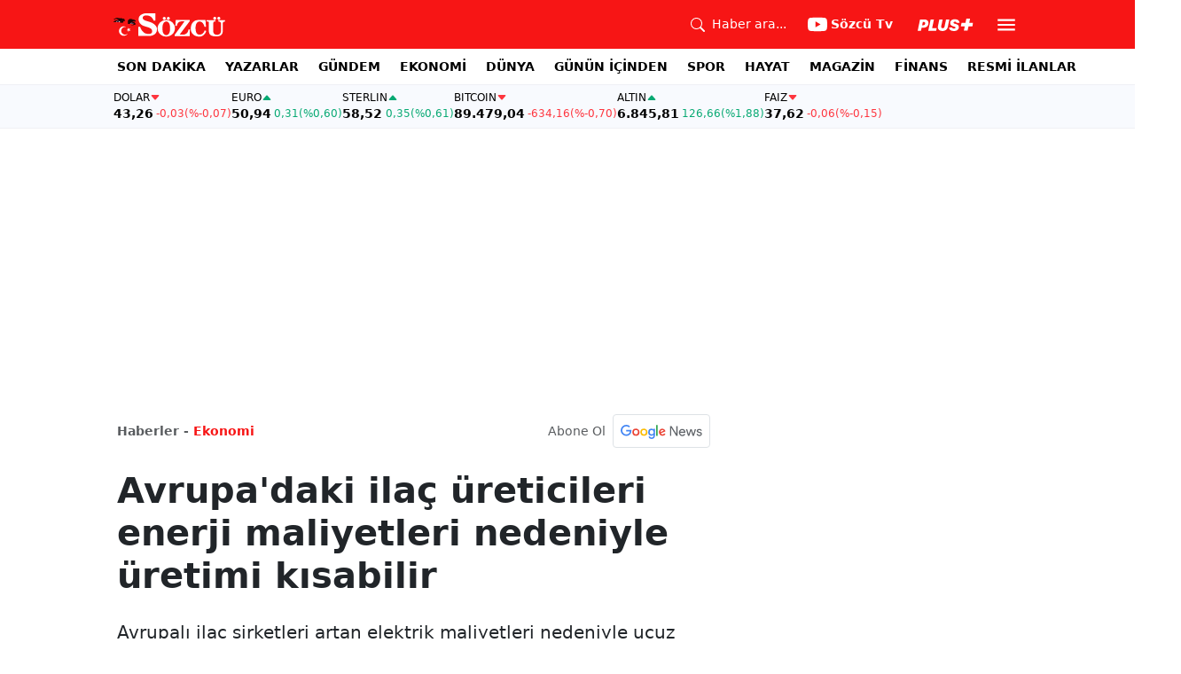

--- FILE ---
content_type: text/html; charset=utf-8
request_url: https://www.sozcu.com.tr/avrupadaki-ilac-ureticileri-enerji-maliyetleri-nedeniyle-uretimi-kisabilir-wp7388065
body_size: 19431
content:
<!DOCTYPE html>
<html lang="tr">
<head>
    <meta charset="utf-8">
    <meta name="viewport" content="width=device-width, initial-scale=1">
    <link rel="dns-prefetch" href="https://sozcu01.sozcucdn.com"/>
    <link rel="dns-prefetch" href="https://firebase.googleapis.com"/>
    <link rel="dns-prefetch" href="https://www.gstatic.com"/>
    <link rel="dns-prefetch" href="https://www.googletagmanager.com"/>
    <link rel="dns-prefetch" href="https://securepubads.g.doubleclick.net"/>
    <link rel="dns-prefetch" href="https://googleads.g.doubleclick.net"/>
    <link rel="dns-prefetch" href="https://adservice.google.com.tr"/>
    <link rel="dns-prefetch" href="https://adservice.google.com"/>
    <link rel="dns-prefetch" href="https://www.googletagservices.com"/>
    <link rel="dns-prefetch" href="https://tpc.googlesyndication.com"/>
    <link rel="dns-prefetch" href="https://pagead2.googlesyndication.com"/>
    <link rel="dns-prefetch" href="https://static.criteo.net"/>
    <link rel="dns-prefetch" href="https://gatr.hit.gemius.pl"/>
    <link rel="dns-prefetch" href="https://medya.ilan.gov.tr"/>
    <link rel="dns-prefetch" href="https://cdn.jsdelivr.net"/>
    <link rel="dns-prefetch" href="https://av2.sozcu.com.tr"/>
    <link rel="dns-prefetch" href="https://www.sozcu.com.tr"/>
    <link rel="dns-prefetch" href="https://www.szctv.com.tr"/>
    <link rel="dns-prefetch" href="https://www.korkusuz.com.tr"/>
    <!-- Basın İlan Takip -->
    <script>!function(){var t=document.createElement("script");t.setAttribute("src",'https://cdn.p.analitik.bik.gov.tr/tracker'+(typeof Intl!=="undefined"?(typeof (Intl||"").PluralRules!=="undefined"?'1':typeof Promise!=="undefined"?'2':typeof MutationObserver!=='undefined'?'3':'4'):'4')+'.js'),t.setAttribute("data-website-id","2cd4bdca-c1a7-43f7-b0b3-05eb66b6331b"),t.setAttribute("data-host-url",'//2cd4bdca-c1a7-43f7-b0b3-05eb66b6331b.collector.p.analitik.bik.gov.tr'),document.head.appendChild(t)}();</script>
    <script> var script = document.createElement("script");script.src="//cdn-v2.p.analitik.bik.gov.tr/t-"+(typeof self !== "undefined" && self.crypto && typeof self.crypto.randomUUID === "function" ? "1-" : typeof Promise !== "undefined" ? "2-" : "3-")+"sozcu-com-tr-"+"0"+".js";document.head.appendChild(script);</script>
    
    <!-- Aps Tag -->
    <script>
        //load the apstag.js library
        !function(a9,a,p,s,t,A,g){if(a[a9])return;function q(c,r){a[a9]._Q.push([c,r])}a[a9]={init:function(){q("i",arguments)},fetchBids:function(){q("f",arguments)},setDisplayBids:function(){},targetingKeys:function(){return[]},_Q:[]};A=p.createElement(s);A.async=!0;A.src=t;g=p.getElementsByTagName(s)[0];g.parentNode.insertBefore(A,g)}("apstag",window,document,"script","//c.amazon-adsystem.com/aax2/apstag.js");
        //initialize the apstag.js library on the page to allow bidding
        apstag.init({
            pubID: 'dcfa1fed-b0d2-4af7-9c30-d3ac125401e9', //enter your pub ID here as shown above, it must within quotes
            adServer: 'googletag'
        });
    </script>
    <!-- Aps Tag -->
    <!-- ads -->
    <link rel="preload" fetchpriority="high" href="https://securepubads.g.doubleclick.net/tag/js/gpt.js" as="script"/>
    <link rel="preload" fetchpriority="high" href="/lib/adsv2_dist/prebid9.42.0.js?v=8QdjvRnMsuzkWbWUQM-MnKN89nrMKwL7A_eRwkvyZgI" as="script" />
    <script async src="https://securepubads.g.doubleclick.net/tag/js/gpt.js"></script>
    <script async src="/lib/adsv2_dist/prebid9.42.0.js?v=8QdjvRnMsuzkWbWUQM-MnKN89nrMKwL7A_eRwkvyZgI"></script>
    <link rel="stylesheet" href="/lib/css/bs-icons/bootstrap-icons.min.css?v=dlPushMDzVFy0HNKWpCM4Gm0WfqQKmtWlJl_zSEyho4">

    <!-- ads -->
    
<!-- domain tags -->
<script type="text/javascript">
    const catSlug = 'ekonomi';
    const postId = '7388065';
    const isEnabled=true;
    const isSecure=true;
    window.domainTag = window.domainTag || {cmd:[]};
    window.domainAdsConfForDesktop={isEnabled:isEnabled,isSecure:isSecure, targetingMap:{'tehlikeli': isSecure ? 'hayır':'evet', 'sistem': 'anasistem','tipi':'single', 'sozcuCat':catSlug, 'postId':postId}};
    window.domainAdsConfForMobile={isEnabled:isEnabled,isSecure:isSecure, targetingMap:{'tehlikeli': isSecure ? 'hayır':'evet', 'sistem': 'mobil','tipi':'single','mobilCat': catSlug, 'postId':postId}};
</script>
<link rel="modulepreload" crossorigin fetchpriority="high" href="/lib/adsv2_dist/postDetailPageClient_tr.js?v=O8lvoAkBhWmRN80f_xtoSsy6fFeGgAmUigM7FPQxtL8" />
<script async="async" type="module" id="domainTag" src="/lib/adsv2_dist/postDetailPageClient_tr.js?v=O8lvoAkBhWmRN80f_xtoSsy6fFeGgAmUigM7FPQxtL8"></script>
<!-- domain tags -->
<title>Avrupa&#x27;daki ilaç üreticileri enerji maliyetleri nedeniyle üretimi kısabilir - Sözcü</title>
<meta name="description" content="Avrupalı ilaç şirketleri artan elektrik maliyetleri nedeniyle ucuz bazı jenerik ilaçları üretmeyi durdurabilecekleri uyarısında bulundu ve bu ilaçların fiyatlamalarının gözden geçirilmesini istedi." />
<link rel="stylesheet" href="/lib/css/swiper-bundle.css?v=0y3km6BM0O5K7MWc4SZpFgfpM60ODfrpXn0pxzzSKAc">
<script type="module" src="/lib/js/wp_detay.js?v=GMDPmg_MDFIMrvR96IwqX0T3s109jaeH5k0fMUiPYtI"></script>
<link rel="stylesheet" href="/lib/css/detay.css?v=lcgpeHI0yy77qT6EiHmiViJouJuU_VdIQM96otCNuN0">

    <link rel="canonical" href="https://www.sozcu.com.tr/avrupadaki-ilac-ureticileri-enerji-maliyetleri-nedeniyle-uretimi-kisabilir-wp7388065" /> 
    <meta name="robots" content="max-image-preview:large">

    <meta name="author" content="Haber Merkezi">  
    <meta property="og:type" content="article">
    <meta property="og:title" content="Avrupa&#x27;daki ilaç üreticileri enerji maliyetleri nedeniyle üretimi kısabilir">
    <meta property="og:description" content="Avrupalı ilaç şirketleri artan elektrik maliyetleri nedeniyle ucuz bazı jenerik ilaçları üretmeyi durdurabilecekleri uyarısında bulundu ve bu ilaçların fiyatlamalarının gözden geçirilmesini istedi.">
    <meta property="og:url" content="canonicalUrl">
    <meta property="og:image" content="https://sozcuo01.sozcucdn.com/wp-content/uploads/2022/09/28/iecrop/shutterstock_756231364-2_16_9_1550141710_4_3_1664357593.jpg?w=1200&h=675&mode=crop&scale=both">
    <meta property="og:image:width" content="1200">
    <meta property="og:image:height" content="675">

    <meta property="fb:app_id" content="1104414796238524">
    <meta property="fb:pages" content="151997251518179">

    <meta name="twitter:card" content="summary_large_image">
    <meta name="twitter:image" content="https://sozcuo01.sozcucdn.com/wp-content/uploads/2022/09/28/iecrop/shutterstock_756231364-2_16_9_1550141710_4_3_1664357593.jpg?w=1200&h=630&mode=crop&scale=both">
    <meta name="twitter:site" content="@gazetesozcu">
    <meta name="twitter:creator" content="@gazetesozcu">
    <meta name="twitter:title" content="Avrupa&#x27;daki ilaç üreticileri enerji maliyetleri nedeniyle üretimi kısabilir">
    <meta name="twitter:description" content="Avrupalı ilaç şirketleri artan elektrik maliyetleri nedeniyle ucuz bazı jenerik ilaçları üretmeyi durdurabilecekleri uyarısında bulundu ve bu ilaçların fiyatlamalarının gözden geçirilmesini istedi.">
    <meta name="twitter:image:alt" content="Avrupa&#x27;daki ilaç üreticileri enerji maliyetleri nedeniyle üretimi kısabilir">
    <meta name="twitter:url" content="https://www.sozcu.com.tr/avrupadaki-ilac-ureticileri-enerji-maliyetleri-nedeniyle-uretimi-kisabilir-wp7388065">
    <meta name="twitter:domain" content="https://www.sozcu.com.tr">

    <link rel="image_src" href="https://sozcuo01.sozcucdn.com/wp-content/uploads/2022/09/28/iecrop/shutterstock_756231364-2_16_9_1550141710_4_3_1664357593.jpg?w=390&h=219&mode=crop&scale=both" />
    <script  src="https://platform.twitter.com/widgets.js"></script>
    <script   src="https://www.instagram.com/embed.js"></script>

    <!-- LOAD MORE SAYFALARI İÇİN TABOOLA COUNTER -->
    <script>
        window.page_counter = 0;
    </script>
    <!-- /LOAD MORE SAYFALARI İÇİN TABOOLA COUNTER -->
    <!-- MEMBRANA SCRIPT -->
    <link rel="preconnect" href="https://cdn.notsy.io/" crossorigin>
    <link rel="dns-prefetch" href="https://cdn.notsy.io/">
    <script async="async" src="https://cdn.membrana.media/szc/ym.js"></script>
    <script>
        window.yieldMasterCmd = window.yieldMasterCmd || [];
        window.yieldMasterCmd.push(function () {
            window.yieldMaster.init({ pageVersionAutodetect: true });
        });
    </script>
    <!-- /MEMBRANA SCRIPT -->
    <!-- TABOOLA SCRIPT -->
    <script type="text/javascript">
        !function (e, f, u) {
            e.async = 1;
            e.src = u;
            f.parentNode.insertBefore(e, f);
        }(document.createElement('script'), document.getElementsByTagName('script')[0], '//cdn.taboola.com/libtrc/sozcu/loader.js');
        window.page_counter = 0;
    </script>
    <!-- TABOOLA SCRIPT -->
    <style>
         img.size-full {
                   max-width: 100%;
                   height: auto;
               }
    </style>

     
    <link rel="modulepreload" crossorigin href="/lib/js/share.js">
    <link rel="modulepreload" crossorigin href="/lib/js/swiper-bundle.js">
    <link rel="modulepreload" crossorigin href="/lib/js/articleParts.js">
    <link rel="modulepreload" crossorigin href="/lib/js/helper.js">
    <link rel="modulepreload" crossorigin href="/lib/js/modulepreload-polyfill.js">

    <link rel="modulepreload" crossorigin href="/lib/js/articleFontSizer.js">
    <link rel="modulepreload" crossorigin href="/lib/js/navigation.js">
    <link rel="modulepreload" crossorigin href="/lib/js/storage.js">
    <link rel="modulepreload" crossorigin href="/lib/js/swiper.js"> 

    <!-- Google Tag Manager -->
    <script type="text/javascript">
    window.dataLayer = window.dataLayer || [];
    (function(w,d,s,l,i){w[l]=w[l]||[];w[l].push({'gtm.start':
    new Date().getTime(),event:'gtm.js'});var f=d.getElementsByTagName(s)[0],
    j=d.createElement(s),dl=l!='dataLayer'?'&l='+l:'';j.async=true;j.src=
    'https://www.googletagmanager.com/gtm.js?id='+i+dl;f.parentNode.insertBefore(j,f);
    })(window,document,'script','dataLayer','GTM-5N9MP4V4');
    </script>
    <!-- End Google Tag Manager -->
    
        <meta name="robots" content="FOLLOW, INDEX"/>
    
    
    <link rel="shortcut icon" type="image/png" href="https://www.sozcu.com.tr/static/web/assets/favicon.webp"/>
    <meta name="yandex-verification" content="48b7534a3c451a0e"/>
    <script src="https://fws.forinvestcdn.com/f-ws.min.js"></script>
</head>
<body>
<!-- Google Tag Manager (noscript) -->
<noscript>
    <iframe src="https://www.googletagmanager.com/ns.html?id=GTM-5N9MP4V4"
            height="0" width="0" style="display:none;visibility:hidden">
    </iframe>
</noscript>
<!-- End Google Tag Manager (noscript) -->

<!-- Header -->

<!-- OFFCANVAS -->
<div class="offcanvas offcanvas-start" tabindex="-1" id="sideMenu" aria-labelledby="sideMenuLabel">
    <div class="offcanvas-body p-0">
        <div class="d-flex quick-access">
            <a href="/son-dakika" class="d-flex flex-column align-items-center">
                    <span class="mb-2">
                        <svg xmlns="http://www.w3.org/2000/svg" width="22" height="22" fill="currentColor"
                             class="bi bi-alarm" viewBox="0 0 16 16">
                            <path
                                d="M8.5 5.5a.5.5 0 0 0-1 0v3.362l-1.429 2.38a.5.5 0 1 0 .858.515l1.5-2.5A.5.5 0 0 0 8.5 9z"/>
                            <path
                                d="M6.5 0a.5.5 0 0 0 0 1H7v1.07a7.001 7.001 0 0 0-3.273 12.474l-.602.602a.5.5 0 0 0 .707.708l.746-.746A6.97 6.97 0 0 0 8 16a6.97 6.97 0 0 0 3.422-.892l.746.746a.5.5 0 0 0 .707-.708l-.601-.602A7.001 7.001 0 0 0 9 2.07V1h.5a.5.5 0 0 0 0-1zm1.038 3.018a6 6 0 0 1 .924 0 6 6 0 1 1-.924 0M0 3.5c0 .753.333 1.429.86 1.887A8.04 8.04 0 0 1 4.387 1.86 2.5 2.5 0 0 0 0 3.5M13.5 1c-.753 0-1.429.333-1.887.86a8.04 8.04 0 0 1 3.527 3.527A2.5 2.5 0 0 0 13.5 1"/>
                        </svg>
                    </span>
                <span class="small">Son Dakika</span>
            </a>
            <a href="/arama" class="d-flex flex-column align-items-center">
                    <span class="mb-2">
                        <svg xmlns="http://www.w3.org/2000/svg" width="22" height="22" fill="currentColor"
                             class="bi bi-search" viewBox="0 0 16 16">
                            <path
                                d="M11.742 10.344a6.5 6.5 0 1 0-1.397 1.398h-.001q.044.06.098.115l3.85 3.85a1 1 0 0 0 1.415-1.414l-3.85-3.85a1 1 0 0 0-.115-.1zM12 6.5a5.5 5.5 0 1 1-11 0 5.5 5.5 0 0 1 11 0"/>
                        </svg>
                    </span>
                <span class="small">Arama</span>
            </a>
            <a href="https://uyelik.sozcu.com.tr/giris" class="d-flex flex-column align-items-center">
                    <span class="mb-2">
                        <svg xmlns="http://www.w3.org/2000/svg" width="62.44" height="13.778"
                             viewBox="0 0 62.44 13.778"><path
                                d="M2.619-12.683-.062,0H3.656l.738-3.463H6.2C9.835-3.463,12.1-5.5,12.1-8.736c0-2.364-1.679-3.946-4.676-3.946ZM5.748-9.87h.976c1.063,0,1.644.466,1.644,1.468a2.072,2.072,0,0,1-2.145,2.18H4.966ZM21.384-3.041H16.225l2.048-9.642H14.546L11.848,0h8.886ZM28.028.22c2.9,0,5.194-1.564,5.748-4.192l1.837-8.71H31.887L30.226-4.8a2.02,2.02,0,0,1-2.039,1.881,1.623,1.623,0,0,1-1.793-1.591,3.272,3.272,0,0,1,.079-.677l1.591-7.5H24.337l-1.6,7.532a5.264,5.264,0,0,0-.114,1.081C22.623-1.529,24.68.22,28.028.22Zm7.189-3.955C35.227-1.23,37.239.22,40.658.22c3.349,0,5.634-1.661,5.634-4.333,0-1.828-.984-2.777-3.261-3.437l-1.389-.4c-1.02-.3-1.371-.65-1.371-1.16,0-.6.633-1.037,1.608-1.037,1.055,0,1.767.5,1.793,1.257h3.4c-.018-2.514-2.013-4.008-5.282-4.008-3.076,0-5.309,1.688-5.309,4.271,0,1.731,1.125,2.874,3.243,3.516l1.327.4c1.2.369,1.433.642,1.433,1.107,0,.633-.677,1.063-1.758,1.063-1.046,0-1.881-.5-1.986-1.2Zm21.9-1.116h4.395l.867-4.078H57.984l.984-4.629H54.75L53.766-8.93H49.371L48.5-4.852H52.9L51.914-.223h4.219Z"
                                transform="translate(0.062 13.559)" fill="#F71515"/></svg>
                    </span>
            </a>
        </div>
        <div class="d-flex align-items-center px-4 py-3" style="background-color:#F8FAFE">
            <div class="d-flex align-items-center flex-grow-1">
                <div id="dayNumber" class="fw-bold fs-2 me-2"></div>
                <div class="lh-1">
                    <div id="monthName" class="text-secondary"></div>
                    <div id="dayName" class="small"></div>
                </div>
            </div>
                <div class="d-flex align-items-center justify-content-between flex-grow-1">
                    <a href="https://www.sozcu.com.tr/finans/dolar"
                       class="currency-item lh-1 down">
                        <span class="currency-item-name position-relative">DOLAR</span>
                        <span class="d-flex flex-column align-items-start text-nowrap">
                            <span class="currency-item-value m-0">43,26</span>
                            <span>
                                <span class="currency-item-range">-0,03</span> <span
                                    class="currency-item-range">(%-0,07)</span>
                            </span>
                        </span>
                    </a>
                    <a href="https://www.sozcu.com.tr/finans/euro"
                       class="currency-item lh-1 up">
                        <span class="currency-item-name position-relative">EURO</span>
                        <span class="d-flex flex-column align-items-start text-nowrap">
                            <span class="currency-item-value m-0">50,94</span>
                            <span>
                                <span class="currency-item-range">0,31</span> <span
                                    class="currency-item-range">(%0,60)</span>
                            </span>
                        </span>
                    </a>
                </div>
        </div>
        <ul class="list-unstyled side-menu align-items-center p-4 border-bottom">
                <li>
                    <a target="_blank" href="https://www.sozcu.com.tr/son-dakika/"
                       class="fw-bold fs-5">SON DAKİKA</a>
                </li>
                <li>
                    <a target="_blank" href="https://www.sozcu.com.tr/yazarlar"
                       class="fw-bold fs-5">YAZARLAR</a>
                </li>
                <li>
                    <a target="_blank" href="/gundem"
                       class="fw-bold fs-5">GÜNDEM</a>
                </li>
                <li>
                    <a target="_blank" href="/ekonomi"
                       class="fw-bold fs-5">EKONOMİ</a>
                </li>
                <li>
                    <a target="_blank" href="/dunya"
                       class="fw-bold fs-5">DÜNYA</a>
                </li>
                <li>
                    <a target="_blank" href="/gunun-icinden"
                       class="fw-bold fs-5">GÜNÜN İÇİNDEN</a>
                </li>
                <li>
                    <a target="_blank" href="/spor"
                       class="fw-bold fs-5">SPOR</a>
                </li>
                <li>
                    <a target="_blank" href="/hayat"
                       class="fw-bold fs-5">HAYAT</a>
                </li>
                <li>
                    <a target="_blank" href="/magazin"
                       class="fw-bold fs-5">MAGAZİN</a>
                </li>
                <li>
                    <a target="_blank" href="https://www.sozcu.com.tr/egazete"
                       class="fw-bold fs-5">E-GAZETE</a>
                </li>
                <li>
                    <a target="_blank" href="/otomotiv"
                       class="fw-bold fs-5">OTOMOTİV</a>
                </li>
                <li>
                    <a target="_blank" href="/finans"
                       class="fw-bold fs-5">FİNANS</a>
                </li>
                <li>
                    <a target="_blank" href="/bilim-teknoloji"
                       class="fw-bold fs-5">TEKNOLOJİ</a>
                </li>
                <li>
                    <a target="_blank" href="https://www.sozcu.com.tr/resmi-ilanlar"
                       class="fw-bold fs-5">RESMİ İLANLAR</a>
                </li>
        </ul>
        <div class="px-4 mb-5">
            <div class="text-secondary mb-3">Sosyal Medya</div>
            <div class="social-pages mb-4 d-flex">
                <a href="https://www.instagram.com/sozcucomtr/" target="_blank" rel="noopener"
                   class="social-page-button border rounded-3" aria-label="İnstagram">
                    <svg xmlns="http://www.w3.org/2000/svg" width="20.356" height="20.36" viewBox="0 0 20.356 20.36">
                        <g transform="translate(-0.449)">
                            <path
                                d="M20.754,5.986a7.44,7.44,0,0,0-.473-2.47A5.216,5.216,0,0,0,17.3.537a7.459,7.459,0,0,0-2.47-.473C13.742.012,13.4,0,10.631,0s-3.11.012-4.2.06a7.442,7.442,0,0,0-2.47.473A4.968,4.968,0,0,0,2.16,1.71a5.013,5.013,0,0,0-1.173,1.8,7.46,7.46,0,0,0-.473,2.47c-.052,1.09-.064,1.436-.064,4.2s.012,3.11.06,4.2a7.439,7.439,0,0,0,.473,2.47,5.215,5.215,0,0,0,2.979,2.979,7.46,7.46,0,0,0,2.47.473c1.086.048,1.432.06,4.2.06s3.11-.012,4.2-.06a7.438,7.438,0,0,0,2.47-.473,5.208,5.208,0,0,0,2.979-2.979,7.465,7.465,0,0,0,.473-2.47c.048-1.086.06-1.432.06-4.2S20.8,7.072,20.754,5.986ZM18.92,14.3a5.581,5.581,0,0,1-.35,1.889,3.377,3.377,0,0,1-1.933,1.933,5.6,5.6,0,0,1-1.889.35c-1.074.048-1.4.06-4.113.06s-3.043-.012-4.113-.06a5.578,5.578,0,0,1-1.889-.35,3.133,3.133,0,0,1-1.169-.76,3.165,3.165,0,0,1-.76-1.169,5.6,5.6,0,0,1-.35-1.889c-.048-1.074-.06-1.4-.06-4.113s.012-3.043.06-4.113A5.578,5.578,0,0,1,2.7,4.188a3.1,3.1,0,0,1,.764-1.169,3.161,3.161,0,0,1,1.169-.76,5.6,5.6,0,0,1,1.889-.35c1.074-.048,1.4-.06,4.113-.06s3.043.012,4.113.06a5.581,5.581,0,0,1,1.889.35,3.131,3.131,0,0,1,1.169.76,3.165,3.165,0,0,1,.76,1.169,5.6,5.6,0,0,1,.35,1.889c.048,1.074.06,1.4.06,4.113S18.968,13.225,18.92,14.3Zm0,0"
                                transform="translate(0 0)" fill="#444"/>
                            <path
                                d="M130.18,124.5a5.23,5.23,0,1,0,5.23,5.23A5.232,5.232,0,0,0,130.18,124.5Zm0,8.623a3.393,3.393,0,1,1,3.393-3.393A3.393,3.393,0,0,1,130.18,133.123Zm0,0"
                                transform="translate(-119.548 -119.548)" fill="#444"/>
                            <path
                                d="M364.891,89.823A1.221,1.221,0,1,1,363.67,88.6,1.221,1.221,0,0,1,364.891,89.823Zm0,0"
                                transform="translate(-347.602 -85.078)" fill="#444"/>
                        </g>
                    </svg>
                </a>
                <a href="https://www.facebook.com/sozcugazetesi/" target="_blank" rel="noopener"
                   class="social-page-button border rounded-3" aria-label="Facebook">
                    <svg xmlns="http://www.w3.org/2000/svg" width="9.476" height="18.949" viewBox="0 0 9.476 18.949">
                        <path
                            d="M13.933,3.146h1.73V.133A22.339,22.339,0,0,0,13.142,0c-2.494,0-4.2,1.569-4.2,4.452V7.106H6.187v3.368H8.939V18.95h3.375V10.475h2.641l.419-3.368H12.313V4.786c0-.974.263-1.64,1.619-1.64Z"
                            transform="translate(-6.187)" fill="#444"/>
                    </svg>
                </a>
                <a href="https://twitter.com/gazetesozcu" target="_blank" rel="noopener"
                   class="social-page-button border rounded-3" aria-label="Twitter">
                    <svg xmlns="http://www.w3.org/2000/svg" width="16" height="16" fill="#444" class="bi bi-twitter-x"
                         viewBox="0 0 16 16">
                        <path
                            d="M12.6.75h2.454l-5.36 6.142L16 15.25h-4.937l-3.867-5.07-4.425 5.07H.316l5.733-6.57L0 .75h5.063l3.495 4.633L12.601.75Zm-.86 13.028h1.36L4.323 2.145H2.865z"/>
                    </svg>
                </a>
                <a href="https://www.youtube.com/channel/UCOulx_rep5O4i9y6AyDqVvw" target="_blank" rel="noopener"
                   class="social-page-button border rounded-3" aria-label="Youtube">
                    <svg xmlns="http://www.w3.org/2000/svg" width="17.711" height="12.4" viewBox="0 0 17.711 12.4">
                        <path
                            d="M17.346-4.142A2.219,2.219,0,0,0,15.785-5.7a51.842,51.842,0,0,0-6.93-.379,53.862,53.862,0,0,0-6.93.365A2.264,2.264,0,0,0,.365-4.142,23.38,23.38,0,0,0,0,.118a23.294,23.294,0,0,0,.365,4.26A2.219,2.219,0,0,0,1.926,5.939a51.936,51.936,0,0,0,6.93.379,53.862,53.862,0,0,0,6.93-.365,2.219,2.219,0,0,0,1.561-1.561,23.388,23.388,0,0,0,.365-4.26A22.194,22.194,0,0,0,17.346-4.142ZM7.09,2.774v-5.31L11.7.118Zm0,0"
                            transform="translate(0 6.082)" fill="#444"/>
                    </svg>
                </a>
                <a href="https://www.dailymotion.com/Sozcu" target="_blank" rel="noopener"
                   class="social-page-button border rounded-3" aria-label="Dailymotion">
                    <svg xmlns="http://www.w3.org/2000/svg" width="13.714" height="17.696" viewBox="0 0 13.714 17.696">
                        <g transform="translate(113.142 -247.369)">
                            <path
                                d="M-93.164,249.854v17.572h-3.72V266.08a5.375,5.375,0,0,1-3.843,1.471,6.322,6.322,0,0,1-6.151-6.485,6.489,6.489,0,0,1,6.151-6.525,5.335,5.335,0,0,1,3.843,1.518V250.6Zm-6.72,14.284A3.139,3.139,0,0,0-96.747,261a3.139,3.139,0,0,0-3.136-3.137A3.139,3.139,0,0,0-103.02,261,3.139,3.139,0,0,0-99.884,264.138Z"
                                transform="translate(-6.264 -2.485)" fill="#444"/>
                        </g>
                    </svg>
                </a>
            </div>
        </div>
        <div class="d-flex flex-column px-4 mb-5">
            <a href="https://apps.apple.com/tr/app/s%C3%B6zc%C3%BC-gazetesi-haberler/id405952318?l=tr" class="mb-3">
                <img src="/lib/img/_appstore.svg" alt="">
            </a>
            <a href="https://play.google.com/store/apps/details?id=org.studionord.sozcu.gazete&hl=tr&gl=US&pli=1"
               class="mb-3">
                <img src="/lib/img/_playstore.svg" alt="">
            </a>
            <a href="https://appgallery.huawei.com/app/C112215613" class="mb-3">
                <img src="/lib/img/_appgallery.svg" alt="">
            </a>
        </div>
    </div>
</div>
<!-- /OFFCANVAS -->
<!-- NAVBAR -->
<div class="navbar ">
    <div class="container px-2"><a href="/" class="logo">
            <img src="/static/web/assets/logo.svg" alt=""> </a>

        <div class="d-flex align-items-center">
            <a href="/arama" class="d-flex align-items-center text-white me-2 me-lg-4">
                <span class="">
                    <svg xmlns="http://www.w3.org/2000/svg" width="16" height="16" fill="currentColor"
                         class="bi bi-search" viewBox="0 0 16 16">
                      <path
                          d="M11.742 10.344a6.5 6.5 0 1 0-1.397 1.398h-.001q.044.06.098.115l3.85 3.85a1 1 0 0 0 1.415-1.414l-3.85-3.85a1 1 0 0 0-.115-.1zM12 6.5a5.5 5.5 0 1 1-11 0 5.5 5.5 0 0 1 11 0"/>
                    </svg>
                </span>
                <span class="small d-none d-lg-block ms-2">Haber ara...</span>
            </a>

            <a href="https://www.youtube.com/channel/UCOulx_rep5O4i9y6AyDqVvw" target="_blank" rel="nofollow"
               class="d-flex align-items-center text-white me-2 me-lg-4">
                <span class="">
                    <svg xmlns="http://www.w3.org/2000/svg" width="22" height="22" fill="currentColor"
                         class="bi bi-youtube" viewBox="0 0 16 16">
                      <path
                          d="M8.051 1.999h.089c.822.003 4.987.033 6.11.335a2.01 2.01 0 0 1 1.415 1.42c.101.38.172.883.22 1.402l.01.104.022.26.008.104c.065.914.073 1.77.074 1.957v.075c-.001.194-.01 1.108-.082 2.06l-.008.105-.009.104c-.05.572-.124 1.14-.235 1.558a2.01 2.01 0 0 1-1.415 1.42c-1.16.312-5.569.334-6.18.335h-.142c-.309 0-1.587-.006-2.927-.052l-.17-.006-.087-.004-.171-.007-.171-.007c-1.11-.049-2.167-.128-2.654-.26a2.01 2.01 0 0 1-1.415-1.419c-.111-.417-.185-.986-.235-1.558L.09 9.82l-.008-.104A31 31 0 0 1 0 7.68v-.123c.002-.215.01-.958.064-1.778l.007-.103.003-.052.008-.104.022-.26.01-.104c.048-.519.119-1.023.22-1.402a2.01 2.01 0 0 1 1.415-1.42c.487-.13 1.544-.21 2.654-.26l.17-.007.172-.006.086-.003.171-.007A100 100 0 0 1 7.858 2zM6.4 5.209v4.818l4.157-2.408z"/>
                    </svg>
                </span>
                <span class="fw-bold small d-none d-sm-block ms-1">Sözcü Tv</span>
            </a>

            <div class="dropdown me-1 me-lg-3 user-area">
                <button class="btn btn-sm text-white shadow-none border-0 rounded-0 p-1" type="button"
                        data-bs-toggle="dropdown">
                    <img loading="lazy" src="/lib/img/plus_icon.svg" alt="Sözcü Plus" height="14">
                </button>
                <ul class="dropdown-menu dropdown-menu-end shadow border-0 rounded-0">
                    <li>
                        <a class="dropdown-item fw-semibold py-2 px-3" href="https://uyelik.sozcu.com.tr/giris?base_url=https%3A%2F%2Fwww.sozcu.com.tr%2F">Giriş Yap</a>
                    </li>
                    <li>
                        <a class="dropdown-item fw-semibold py-2 px-3" href="https://uyelik.sozcu.com.tr/kayit?base_url=https%3A%2F%2Fwww.sozcu.com.tr%2F">Abone Ol</a>
                    </li>
                    <li class="dropdown-divider"></li>
                    <li>
                        <a class="dropdown-item fw-semibold py-2 px-3" href="#">Daha fazla bilgi al</a>
                    </li>
                </ul>
            </div>

            <button type="button" name="menu" class="menuButton btn p-0 shadow-none border-0" data-bs-toggle="offcanvas"
                    href="#sideMenu">
                <svg xmlns="http://www.w3.org/2000/svg" height="26px" viewBox="0 -960 960 960" width="26px"
                     fill="#ffffff">
                    <path d="M120-240v-80h720v80H120Zm0-200v-80h720v80H120Zm0-200v-80h720v80H120Z"></path>
                </svg>
            </button>
        </div>
    </div>
</div>
<!-- /NAVBAR -->

<div class="sub-navbar d-none d-lg-block">
    <div class="container">
        <ul class="d-flex list-unstyled small m-0 main-menu">
                        <li>
                            <a target="_blank"
                               href="https://www.sozcu.com.tr/son-dakika/">SON DAKİKA</a>
                        </li>
                        <li>
                            <a target="_blank"
                               href="https://www.sozcu.com.tr/yazarlar">YAZARLAR</a>
                        </li>
                        <li>
                            <a target="_blank"
                               href="/gundem">GÜNDEM</a>
                        </li>
                        <li>
                            <a target="_blank"
                               href="/ekonomi">EKONOMİ</a>
                        </li>
                        <li>
                            <a target="_blank"
                               href="/dunya">DÜNYA</a>
                        </li>
                        <li>
                            <a target="_blank"
                               href="/gunun-icinden">GÜNÜN İÇİNDEN</a>
                        </li>
                        <li>
                            <a target="_blank"
                               href="/spor">SPOR</a>
                        </li>
                        <li>
                            <a target="_blank"
                               href="/hayat">HAYAT</a>
                        </li>
                        <li>
                            <a target="_blank"
                               href="/magazin">MAGAZİN</a>
                        </li>
                        <li>
                            <a target="_self"
                               href="/finans">FİNANS</a>
                        </li>
                        <li>
                            <a target="_blank"
                               href="https://www.sozcu.com.tr/resmi-ilanlar">RESMİ İLANLAR</a>
                        </li>
        </ul>
    </div>
</div>

<!-- CURRENCY TICKER -->
<div class="currency mb-4" style="padding: 8px 2px;">
    <div class="container p-0 px-lg-2 lh-1">
        <div class="marquee-container">
                <a href="https://www.sozcu.com.tr/finans/dolar"
                   class="currency-item down">
                    <span class="currency-item-name" data-currency="TRY">DOLAR</span>
                    <span class="text-nowrap">
                            <span class="currency-item-value">43,26</span>
                            <span>
                                <span class="currency-item-range">-0,03</span> <span
                                    class="currency-item-range">(%-0,07)</span>
                            </span>
                        </span>
                </a>
                <a href="https://www.sozcu.com.tr/finans/euro"
                   class="currency-item up">
                    <span class="currency-item-name" data-currency="TRY">EURO</span>
                    <span class="text-nowrap">
                            <span class="currency-item-value">50,94</span>
                            <span>
                                <span class="currency-item-range">0,31</span> <span
                                    class="currency-item-range">(%0,60)</span>
                            </span>
                        </span>
                </a>
                <a href="https://www.sozcu.com.tr/finans/sterlin"
                   class="currency-item up">
                    <span class="currency-item-name" data-currency="TRY">STERLIN</span>
                    <span class="text-nowrap">
                            <span class="currency-item-value">58,52</span>
                            <span>
                                <span class="currency-item-range">0,35</span> <span
                                    class="currency-item-range">(%0,61)</span>
                            </span>
                        </span>
                </a>
                <a href="https://www.sozcu.com.tr/finans/bitcoin"
                   class="currency-item down">
                    <span class="currency-item-name" data-currency="USDT">BITCOIN</span>
                    <span class="text-nowrap">
                            <span class="currency-item-value">89.479,04</span>
                            <span>
                                <span class="currency-item-range">-634,16</span> <span
                                    class="currency-item-range">(%-0,70)</span>
                            </span>
                        </span>
                </a>
                <a href="https://www.sozcu.com.tr/finans/gram-altin"
                   class="currency-item up">
                    <span class="currency-item-name" data-currency="TRY">ALTIN</span>
                    <span class="text-nowrap">
                            <span class="currency-item-value">6.845,81</span>
                            <span>
                                <span class="currency-item-range">126,66</span> <span
                                    class="currency-item-range">(%1,88)</span>
                            </span>
                        </span>
                </a>
                <a href="https://www.sozcu.com.tr/finans/faiz"
                   class="currency-item down">
                    <span class="currency-item-name" data-currency="TRY">FAİZ</span>
                    <span class="text-nowrap">
                            <span class="currency-item-value">37,62</span>
                            <span>
                                <span class="currency-item-range">-0,06</span> <span
                                    class="currency-item-range">(%-0,15)</span>
                            </span>
                        </span>
                </a>
        </div>
    </div>
</div>
<!-- /CURRENCY TICKER -->

<!-- /Header -->
 
<!-- Yazar Yazısı ise -->

 
<div class="container position-relative mb-4">
  
<!-- Pageskin -->
<div class="ad pageskin-top">
    <div id="div-sozcu_anasayfa_pageskin_tepe" style="display: none;"></div> 
    <div id="div-sozcu_gen_pageskin_tepe" style="display: none;"></div>
</div>

<!-- /Pageskin-->
<!-- masthead -->
<div class="ad masthead masthead-main mb-4">
    <!-- AD MASTHEAD -->
     
    <div id="div-sozcu_masthead" style="display: none;"></div>
    <div id="div-sozcu_mobile_320x50" style="display: none;"></div>
          
    <div id="div-sozcu_gen_masthead" style="display: none;"></div>
    <div id="div-sozcu_m_gen_masthead" style="display: none;"></div> 
    <!-- /AD MASTHEAD --> 
</div>
<!-- /masthead-->
<!-- Adunit Sticky -->
<div class="ad ad-cols d-none d-lg-block">
    <div class="ad-col ad-col-left text-end">
        <div class="ad-col-container">
            <div id="div-sozcu_gen_left" style="display: none;"></div>
        </div>
    </div>
    <div class="ad-col ad-col-right">
        <div class="ad-col-container">
            <div id="div-sozcu_gen_right" style="display: none;"></div>
        </div>
    </div>
</div>
<!-- /Adunit Sticky-->
 
 

<div class="news-body" data-url="https://www.sozcu.com.tr/feeds/simpleposts?handler=WpTrendPost">
<div class="row  mb-5">
<div class=" col-lg-8">

    <!-- ARTICLE -->
    <article>
        <header class="mb-4">

            <!-- BREADCRUMB & GOOGLE NEWS -->
            <div class="d-flex align-items-center justify-content-between mb-4 breadcrumb">
                <div class="pe-2">
                    <a href="https://www.sozcu.com.tr" class="text-muted small fw-bold lh-1">Haberler -</a>
                    <a href="https://www.sozcu.com.tr/ekonomi/" class="small fw-bold text-primary text-nowrap lh-1">Ekonomi</a>

                </div>
                <div class="googleNews d-flex align-items-center">
                    <span class="text-muted small me-2 text-nowrap">Abone Ol</span>
                    <a class="btn btn-sm border" href="https://news.google.com/publications/CAAqBwgKMPefoQkwz8lx?r=3&oc=1&hl=tr&gl=TR&ceid=TR:tr" target="_blank" rel="nofollow noopener" title="Abone Ol">
                        <img fetchpriority="low" loading="lazy" src="/lib/img/googlenews.svg" alt="Google News" height="16">
                    </a>
                </div>
            </div>
            <!-- BREADCRUMB & GOOGLE NEWS -->
            <!-- BAŞLIK -->
            <h1 class="fw-bold mb-4">Avrupa&#x27;daki ilaç üreticileri enerji maliyetleri nedeniyle üretimi kısabilir</h1>
            <!-- /BAŞLIK -->
            <!-- KISA AÇIKLAMA (EDİTÖR TERMİNOLOJİSİ: SPOT) -->
            <p class="description mb-4">Avrupalı ilaç şirketleri artan elektrik maliyetleri nedeniyle ucuz bazı jenerik ilaçları üretmeyi durdurabilecekleri uyarısında bulundu ve bu ilaçların fiyatlamalarının gözden geçirilmesini istedi.</p>
            <!-- /KISA AÇIKLAMA (EDİTÖR TERMİNOLOJİSİ: SPOT) -->
            <!-- YAYINLANMA/GÜNCELLEME TARİHİ VE DİTÖR BİLGİLERİ -->
                <div class="content-meta mb-4">
                    <div class="content-meta-info">
                        <div class="content-meta-name">
                            <span class="d-flex align-items-center">
                                Haber Merkezi
                            </span>
                        </div>
                        <div class="content-meta-dates">
                            <span class="content-meta-date">
                                <time datetime="28.09.2022 12:35:27">28 Eylül 2022</time>
                            </span>
                                <span class="content-meta-date">
                                    <span>Güncellenme:</span> <time datetime="28 Eylül 2022">28 Eylül 2022</time>
                                </span>
                        </div>
                    </div>
                    <div class="share-area">
                        <div>
                            <div class="share-actions me-2">
                                <button aria-label="Twitter'da Paylaş" class="btn btn-option border p-0 me-1 share-on-twitter" data-url="" data-company="gazetesozcu" data-title="Avrupa&#x27;daki ilaç üreticileri enerji maliyetleri nedeniyle üretimi kısabilir">
                                    <i class="bi bi-twitter-x"></i>
                                </button>
                                <a href="whatsapp://send?text=Avrupa&#x27;daki ilaç üreticileri enerji maliyetleri nedeniyle üretimi kısabilir -" aria-label="Whatsapp'da Paylaş" class="btn btn-option border me-1 share-on-whatsapp" data-action="share/whatsapp/share">
                                    <i class="bi bi-whatsapp fs-5"></i>
                                </a>

                                <div class="dropdown">
                                    <button class="btn btn-option border p-0" type="button" data-bs-toggle="dropdown" aria-expanded="false">
                                        <i class="bi bi-three-dots fs-5"></i>
                                    </button>
                                    <ul class="dropdown-menu dropdown-menu-end">
                                        <li>
                                            <button type="button" class="dropdown-item share-on-facebook" data-url="">
                                                <i class="bi bi-facebook"></i> Facebook ile paylaş
                                            </button>
                                        </li>
                                        <li>
                                            <button type="button" class="dropdown-item share-on-messenger" data-url="">
                                                <i class="bi bi-messenger"></i>
                                                Messenger ile gönder
                                            </button>
                                        </li>
                                        <li>
                                            <a class="dropdown-item" href="mailto:?subject=Haber&amp;body=Sözcü - Avrupa&#x27;daki ilaç üreticileri enerji maliyetleri nedeniyle üretimi kısabilir" target="_blank" aria-label="E-posta ile Paylaş">
                                                <i class="bi bi-envelope"></i>
                                                E-posta ile gönder
                                            </a>
                                        </li>
                                    </ul>
                                </div>
                            </div>
                            <div class="content-options">
                                <div class="dropdown">
                                    <button class="btn btn-option btn-type dropdown-toggle no-arrow border" type="button" id="fontSize" data-bs-toggle="dropdown" aria-expanded="false" aria-label="Yazı boyutu"></button>
                                    <ul class="dropdown-menu dropdown-menu-end" aria-labelledby="fontSize">
                                        <li>
                                            <span class="dropdown-item btn fontSizeLarge">Yazıları büyüt</span>
                                        </li>
                                        <li>
                                            <span class="dropdown-item btn fontSizeSmall">Yazıları küçült</span>
                                        </li>
                                        <li>
                                            <span class="dropdown-item btn fontSizeZero">Standart boyut</span>
                                        </li>
                                    </ul>
                                </div>
                            </div>
                        </div>
                    </div>
                </div>
            <!-- /YAYINLANMA/GÜNCELLEME TARİHİ VE DİTÖR BİLGİLERİ -->


        </header>
        
        <!-- ANA GÖRSEL YA DA VİDEO -->

        

    <div class="main-image img-holder wide mb-4">
                <img src="https://sozcuo01.sozcucdn.com/wp-content/uploads/2022/09/28/iecrop/shutterstock_756231364-2_16_9_1550141710_4_3_1664357593.jpg" alt="Avrupa&#x27;daki ilaç üreticileri enerji maliyetleri nedeniyle üretimi kısabilir">
    </div>
        

        <!-- ANA GÖRSEL YA DA VİDEO -->

        <div class="row">
            <div class="col-lg-12 mx-auto position-relative">
                <div class="article-body">
                    <p class="tr-story-p1">Avrupalı ilaç şirketleri artan elektrik maliyetleri nedeniyle ucuz bazı jenerik ilaçları üretmeyi durdurabilecekleri uyarısında bulundu ve bu ilaçların fiyatlamalarının gözden geçirilmesini istedi.</p><br>Teva, Novartis'in Sandoz adlı birimi ve Fresenius'un Kabi adlı birimi gibi jenerik ilaç üreticilerini temsil eden Medicines for Europe adlı kuruluş dün Avrupa Birliği (AB) üye ülkelerinin enerji ve sağlık bakanlarına konuya ilişkin açık mektup gönderdi.<br><br>AB ülkelerinin enerji bakanları Cuma günü toplanarak Avrupa'daki enerji krizini çözmek adına atılacak önlemler üzerine anlaşmaya çalışacak. Ancak bu önlemler arasında henüz özellikle ilaç şirketlerini hedef alan çözümler yer almıyor.<br><h2>MALİYETLER YÜZDE 50-160 ARASINDA YÜKSELDİ</h2><br>Mektuba göre, Avrupa'da elektrik fiyatları bazı ilaç fabrikaları için 10 katına çıkarken, ham madde maliyetleri yüzde 50'yle yüzde 160 arasında yükseldi.<br><br>Medicines for Europe'un yöneticisi Adrian Van Den Hoven, "Artan enerji maliyetleri Avrupa'daki sabit fiyat sisteminde çoğu üreticinin <span class="tr-strong">kâr marjının tamamen erimesine </span>neden oluyor" dedi.<br><br>Şirketlere ilaç üretimi ve satışında münhasırlık hakkı veren patentlerin süresinin dolmasının ardından piyasaya sürülen, orjinal ilaç ile aynı özelliklere sahip olan ilaçlar jenerik ilaç olarak adlandırılıyor. Bu ilaçların fiyatları ulusal sağlık kurumları ya da sigorta birlikleri tarafından belirleniyor.<br><br>Kuruluşun verilerine göre jenerik ilaçların AB'de satılan tüm ilaçların yüzde 70'ini oluşturuyor. (REUTERS)<br><br>[old_news_related_template title="Dolar ve faiz fırtınası dünyayı sallıyor" desc="ABD doları karşısında diğer para birimlerinde sert değer kayıpları devam ederken borçlanma maliyetleri hızla artıyor. Dolar/TL'de de dün gece 18,76 ile yeni zirve görüldü." image="https://sozcuo01.sozcucdn.com/wp-content/uploads/2022/09/28/iecrop/dolar-2_16_9_1664346227.jpg" link="https://www.sozcu.com.tr/2022/finans/dolar-ve-faiz-firtinasi-dunyayi-salliyor-7387575/"]<br><br>[old_news_related_template title="Taşımacılık sektöründe 'seferberlik krizi': 1500 TIR 7 gündür bekliyor" desc="Rusya'nın kısmi seferberlik ilanı sonrası ülkelerinden çıkış yapmak isteyen Rus vatandaşlarının sınırda oluşturduğu yoğunluk, Türk TIR'larının bekleme sürelerini artırdı. Küçük araç yoğunluğundan dolayı 1500 TIR'ın 7 gündür beklediği belirtildi." image="https://sozcuo01.sozcucdn.com/wp-content/uploads/2022/09/28/iecrop/2022-09-26t184617z_336143331_rc26pw9y3otk_rtrmadp_3_ukraine-crisis-russia-mobilisation-drone_16_9_1664350388.jpg" link="https://www.sozcu.com.tr/2022/ekonomi/tasimacilik-sektorunde-seferberlik-krizi-1500-tir-7-gundur-bekliyor-7387619/"]
                </div>
            </div>
        </div>
    </article>
    <!-- /ARTICLE -->
 
    <!-- GÜNÜN MANŞETLERİ -->
    <div class="section-divider mb-4"></div>
    <section class="mb-4 gunun-mansetleri" data-ads-total="6" data-ads-perview="3">
        <header class="fw-bold text-center mb-4 fs-5">
            <span class="bg-primary text-white py-2 px-3 fw-bolder fst-italic">GÜNÜN MANŞETLERİ</span>
        </header>
        <div id="singleGununMansetleri">
            <div class="_gm-container position-relative mb-4">
                <!---->
                <div class="swiper swiper-gunun-mansetleri">
                    <div class="swiper-wrapper">
                                <div class="swiper-slide">
                                    <a href="https://www.sozcu.com.tr/fenerbahce-ye-yilin-mujdesi-en-nesyri-den-p286361" class="img-holder square">
                                        <img fetchpriority="low" loading="lazy" src="https://sozcu01.sozcucdn.com/sozcu/production/uploads/images/2026/1/fenerkejpg-BLOBDTCuKUq-md1jbCDgbg.jpg?w=320&amp;h=248&amp;mode=crop&amp;scale=both" alt="Fenerbahçe&#x27;ye yılın müjdesi En-Nesyri&#x27;den!">
                                    </a>
                                </div>
                                <div class="swiper-slide">
                                    <a href="https://www.sozcu.com.tr/son-dakika-veya-sadettin-saran-in-yargilandigi-davada-flas-gelisme-p286351" class="img-holder square">
                                        <img fetchpriority="low" loading="lazy" alt="SON DAKİKA | Sadettin Saran&#x27;ın yargılandığı davada flaş gelişme">
                                    </a>
                                </div>
                                <div class="swiper-slide">
                                    <a href="https://www.sozcu.com.tr/galatasaray-in-30-milyon-euro-odedigi-singo-ya-ne-oldu-p286349" class="img-holder square">
                                        <img fetchpriority="low" loading="lazy" src="https://sozcu01.sozcucdn.com/sozcu/production/uploads/images/2026/1/1234jpg-wDcgYfVy9EyvNm5pnes0CQ.jpg?w=320&amp;h=248&amp;mode=crop&amp;scale=both" alt="Galatasaray&#x27;ın 30 milyon Euro ödediği Singo&#x27;ya ne oldu?">
                                    </a>
                                </div>
                                <div class="swiper-slide">
                                    <a href="https://www.sozcu.com.tr/fenerbahce-bu-aksam-bayrak-sov-yapacak-p286347" class="img-holder square">
                                        <img fetchpriority="low" loading="lazy" src="https://sozcu01.sozcucdn.com/sozcu/production/uploads/images/2026/1/5jpg-J5i19qe7UE_K9N5T_sjlqQ.jpg?w=320&amp;h=248&amp;mode=crop&amp;scale=both" alt="Fenerbahçe bu akşam &#x27;bayrak şov&#x27; yapacak">
                                    </a>
                                </div>
                                <div class="swiper-slide">
                                    <a href="https://www.sozcu.com.tr/mhp-den-dem-parti-ye-rest-haddini-bil-bakirhan-p286345" class="img-holder square">
                                        <img fetchpriority="low" loading="lazy" src="https://sozcu01.sozcucdn.com/sozcu/production/uploads/images/2026/1/011kurtarildipng-ypcozx8PAke4L1JYSnUV5w.png?w=320&amp;h=248&amp;mode=crop&amp;scale=both" alt="MHP&#x27;den DEM Parti&#x27;ye rest: &quot;Haddini bil Bakırhan&quot;">
                                    </a>
                                </div>
                                <div class="swiper-slide">
                                    <a href="https://www.sozcu.com.tr/dem-parti-den-bahceli-ye-nerede-durdugumuz-belli-savrulmuyoruz-p286322" class="img-holder square">
                                        <img fetchpriority="low" loading="lazy" src="https://sozcu01.sozcucdn.com/sozcu/production/uploads/images/2026/1/yanittjpg-BXvp9HVtlkuAMMkT1wyw5A.jpg?w=320&amp;h=248&amp;mode=crop&amp;scale=both" alt="DEM Parti&#x27;den Bahçeli&#x27;ye: Nerede durduğumuz belli savrulmuyoruz">
                                    </a>
                                </div>
                                <div class="swiper-slide">
                                    <a href="https://www.sozcu.com.tr/dunyaca-unlu-gazete-wsj-yazdi-altini-5-bin-dolara-kosturan-5-sebep-p286316" class="img-holder square">
                                        <img fetchpriority="low" loading="lazy" src="https://sozcu01.sozcucdn.com/sozcu/production/uploads/images/2026/1/rererejpg-DBK7flN1c0ufL_6Q-ZM0Ng.jpg?w=320&amp;h=248&amp;mode=crop&amp;scale=both" alt="Dünyaca ünlü gazete WSJ yazdı: Altını 5 bin dolara koşturan 5 sebep">
                                    </a>
                                </div>
                                <div class="swiper-slide">
                                    <a href="https://www.sozcu.com.tr/son-anketin-sonuclari-belli-oldu-iste-bu-pazar-secim-olsa-zafer-kazanacak-parti-p286315" class="img-holder square">
                                        <img fetchpriority="low" loading="lazy" src="https://sozcu01.sozcucdn.com/sozcu/production/uploads/images/2026/1/anketo2png-e8enS4Zc60OsFi7XgxNmbw.png?w=320&amp;h=248&amp;mode=crop&amp;scale=both" alt="Son anketin sonuçları belli oldu! İşte &#x27;Bu pazar seçim olsa&#x27; zafer kazanacak parti...">
                                    </a>
                                </div>
                                <div class="swiper-slide">
                                    <a href="https://www.sozcu.com.tr/trump-konustu-24-saatte-dengeler-sasti-altinin-yukselisi-devam-edecek-mi-p286302" class="img-holder square">
                                        <img fetchpriority="low" loading="lazy" src="https://sozcu01.sozcucdn.com/sozcu/production/uploads/images/2026/1/8345784jpg-swiKbKDkTkySDQDF1RZAcg.jpg?w=320&amp;h=248&amp;mode=crop&amp;scale=both" alt="Trump konuştu, 24 saatte dengeler şaştı: Altının yükselişi devam edecek mi?">
                                    </a>
                                </div>
                                <div class="swiper-slide">
                                    <a href="https://www.sozcu.com.tr/sdg-nin-tabutuna-son-civiyi-abd-cakti-p286294" class="img-holder square">
                                        <img fetchpriority="low" loading="lazy" src="https://sozcu01.sozcucdn.com/sozcu/production/uploads/images/2026/1/ehtrehrhetrdjpg-otrvKb1lZEmd6prk2lZUjA.jpg?w=320&amp;h=248&amp;mode=crop&amp;scale=both" alt="SDG&#x27;nin tabutuna son çiviyi ABD çaktı">
                                    </a>
                                </div>
                                <div class="swiper-slide">
                                    <a href="https://www.sozcu.com.tr/gronlandlilara-soguk-dus-trump-para-vermeyecegim-dedi-p286283" class="img-holder square">
                                        <img fetchpriority="low" loading="lazy" src="https://sozcu01.sozcucdn.com/sozcu/production/uploads/images/2026/1/ddfghgfjpg-3uMPRwEJpkKMfd7O9rU_Ug.jpg?w=320&amp;h=248&amp;mode=crop&amp;scale=both" alt="Grönlandlılara soğuk duş: Trump &#x27;para vermeyeceğim&#x27; dedi">
                                    </a>
                                </div>
                                <div class="swiper-slide">
                                    <a href="https://www.sozcu.com.tr/fatma-yi-4-metre-surukleyip-yere-vura-vura-oldurmus-p286278" class="img-holder square">
                                        <img fetchpriority="low" loading="lazy" src="https://sozcu01.sozcucdn.com/sozcu/production/uploads/images/2026/1/tubi-manset-kapak-psdkurtarildikurtarildikurtarildikurtarildikurtarildikurtarildikurtarildipng-G1fP9LZXnEKZXOTHztCthg.png?w=320&amp;h=248&amp;mode=crop&amp;scale=both" alt="Fatma&#x27;yı 4 metre sürükleyip yere vura vura öldürmüş!">
                                    </a>
                                </div>
                                <div class="swiper-slide">
                                    <a href="https://www.sozcu.com.tr/mhp-aydin-il-baskani-haluk-alicik-kumar-masasina-goruntulendi-p286277" class="img-holder square">
                                        <img fetchpriority="low" loading="lazy" src="https://sozcu01.sozcucdn.com/sozcu/production/uploads/images/2026/1/kumarcijpegpng-1rjC6c3ql0uDSUKnuFOEHA.png?w=320&amp;h=248&amp;mode=crop&amp;scale=both" alt="MHP Aydın İl Başkanı Haluk Alıcık kumar masasına görüntülendi!">
                                    </a>
                                </div>
                                <div class="swiper-slide">
                                    <a href="https://www.sozcu.com.tr/galatasaray-atletico-maci-sonrasi-bombayi-patlatti-noa-lang-transferini-bitirdi-p286268" class="img-holder square">
                                        <img fetchpriority="low" loading="lazy" src="https://sozcu01.sozcucdn.com/sozcu/production/uploads/images/2026/1/naoooojpg-piUf-p9nD0mENClhcMdeRQ.jpg?w=320&amp;h=248&amp;mode=crop&amp;scale=both" alt="Galatasaray Atletico maçı sonrası bombayı patlattı! Noa Lang transferini bitirdi">
                                    </a>
                                </div>
                                <div class="swiper-slide">
                                    <a href="https://www.sozcu.com.tr/gronland-da-kibris-modeli-p286256" class="img-holder square">
                                        <img fetchpriority="low" loading="lazy" src="https://sozcu01.sozcucdn.com/sozcu/production/uploads/images/2026/1/erhtdtehnhtdjpg-s8L2fRtTSkqXuYJoB7-f8Q.jpg?w=320&amp;h=248&amp;mode=crop&amp;scale=both" alt="Grönland&#x27;da Kıbrıs modeli">
                                    </a>
                                </div>
                                <div class="swiper-slide">
                                    <a href="https://www.sozcu.com.tr/https-www-sozcu-com-tr-utanmiyoruz-diyen-akp-li-zengin-bu-sefer-de-emekli-aciklamasiyla-dillere-p286255" class="img-holder square">
                                        <img fetchpriority="low" loading="lazy" src="https://sozcu01.sozcucdn.com/sozcu/production/uploads/images/2026/1/tubi-manset-kapak-psdkurtarildikurtarildikurtarildikurtarildikurtarildikurtarildikurtarildipng--VB8Uh3pLUKR8xcIIZ6zLg.png?w=320&amp;h=248&amp;mode=crop&amp;scale=both" alt="AKP&#x27;li Zengin&#x27;in emekli açıklamasına tepki yağdı: 273 bin liralık vekil maaşını unuttu">
                                    </a>
                                </div>
                                <div class="swiper-slide">
                                    <a href="https://www.sozcu.com.tr/osimhen-de-itiraf-etti-onyedika-ucaga-bindi-taraftari-heyecan-sardi-p286253" class="img-holder square">
                                        <img fetchpriority="low" loading="lazy" src="https://sozcu01.sozcucdn.com/sozcu/production/uploads/images/2026/1/ucakkkjpg-kNWEjPgsEUy-sl2JeZxm1g.jpg?w=320&amp;h=248&amp;mode=crop&amp;scale=both" alt="Osimhen de itiraf etti! Onyedika uçağa bindi taraftarı heyecan sardı">
                                    </a>
                                </div>
                                <div class="swiper-slide">
                                    <a href="https://www.sozcu.com.tr/atm-onunde-5-dakika-kurali-sakin-gitmeyin-p286240" class="img-holder square">
                                        <img fetchpriority="low" loading="lazy" src="https://sozcu01.sozcucdn.com/sozcu/production/uploads/images/2026/1/1jpg-RQEk3yh9YUOr-50NpBE50A.jpg?w=320&amp;h=248&amp;mode=crop&amp;scale=both" alt="ATM önünde 5 dakika kuralı: Sakın gitmeyin">
                                    </a>
                                </div>
                                <div class="swiper-slide">
                                    <a href="https://www.sozcu.com.tr/balikesir-de-100-e-yakin-sarsinti-ercan-kudurdu-dedi-sasirdi-p286227" class="img-holder square">
                                        <img fetchpriority="low" loading="lazy" src="https://sozcu01.sozcucdn.com/sozcu/production/uploads/images/2026/1/yeni25-kopyajpg-avMvmTw1NkyubyHQ_iSDlQ.jpg?w=320&amp;h=248&amp;mode=crop&amp;scale=both" alt="Balıkesir’de 100’e yakın sarsıntı: Ercan “kudurdu” dedi, şaşırdı">
                                    </a>
                                </div>
                                <div class="swiper-slide">
                                    <a href="https://www.sozcu.com.tr/kadikoy-sahiline-camiye-yargidan-izin-cikti-kent-silueti-goz-onunde-bulundurulmadi-p286220" class="img-holder square">
                                        <img fetchpriority="low" loading="lazy" src="https://sozcu01.sozcucdn.com/sozcu/production/uploads/images/2026/1/camisonkapakpng-Hfkq-z2HLkiSgbgb-aB7QQ.png?w=320&amp;h=248&amp;mode=crop&amp;scale=both" alt="Kadıköy sahiline camiye yargıdan izin çıktı! &#x27;Kent silueti göz önünde bulundurulmadı&#x27;">
                                    </a>
                                </div>
                                <div class="swiper-slide">
                                    <a href="https://www.sozcu.com.tr/dunyanin-en-soguk-yeri-71-derecede-motorlar-gece-gunduz-acik-iletisim-bile-zor-p286212" class="img-holder square">
                                        <img fetchpriority="low" loading="lazy" src="https://sozcu01.sozcucdn.com/sozcu/production/uploads/images/2026/1/vallahsonjpg-G4WOHM3Gw0OmEqUj9qZdwg.jpg?w=320&amp;h=248&amp;mode=crop&amp;scale=both" alt="Dünyanın en soğuk yeri: -71 derecede motorlar gece gündüz açık, iletişim bile zor">
                                    </a>
                                </div>
                                <div class="swiper-slide">
                                    <a href="https://www.sozcu.com.tr/altinda-rekor-ustune-rekor-piyasalar-altust-oldu-islam-memis-ten-yatirimcilara-kritik-uyari-p286210" class="img-holder square">
                                        <img fetchpriority="low" loading="lazy" src="https://sozcu01.sozcucdn.com/sozcu/production/uploads/images/2026/1/024-kopyajpg-d1J2NpVsjUu_Gs-NxJ5KWA.jpg?w=320&amp;h=248&amp;mode=crop&amp;scale=both" alt="Altında rekor üstüne rekor! Piyasalar altüst oldu: İslam Memiş&#x27;ten yatırımcılara kritik uyarı">
                                    </a>
                                </div>
                                <div class="swiper-slide">
                                    <a href="https://www.sozcu.com.tr/konut-kredisi-ve-kredi-karti-icin-yeni-sinirlama-calismalar-basladi-p286208" class="img-holder square">
                                        <img fetchpriority="low" loading="lazy" src="https://sozcu01.sozcucdn.com/sozcu/production/uploads/images/2026/1/masadajpg-34AE9GuWbkG_8VOA6Aj1hA.jpg?w=320&amp;h=248&amp;mode=crop&amp;scale=both" alt="Konut kredileri ve kredi kartları için yeni sınırlamalar masada">
                                    </a>
                                </div>
                                <div class="swiper-slide">
                                    <a href="https://www.sozcu.com.tr/trump-konustu-israil-harekete-gecti-ordu-alarm-seviyesini-yukseltti-p286206" class="img-holder square">
                                        <img fetchpriority="low" loading="lazy" src="https://sozcu01.sozcucdn.com/sozcu/production/uploads/images/2026/1/ordujpg-Y9_m4ljMm02aPUUlk_koWA.jpg?w=320&amp;h=248&amp;mode=crop&amp;scale=both" alt="Trump konuştu, İsrail harekete geçti: Ordu alarm seviyesini yükseltti">
                                    </a>
                                </div>
                                <div class="swiper-slide">
                                    <a href="https://www.sozcu.com.tr/50-milyonluk-vurgun-yemek-masasinda-dolandirdilar-p286202" class="img-holder square">
                                        <img fetchpriority="low" loading="lazy" src="https://sozcu01.sozcucdn.com/sozcu/production/uploads/images/2026/1/017-kopyajpg-AnwbdlVR4USu_J0TSePAkg.jpg?w=320&amp;h=248&amp;mode=crop&amp;scale=both" alt="50 milyonluk vurgun: Yemek masasında dolandırdılar">
                                    </a>
                                </div>
                                <div class="swiper-slide">
                                    <a href="https://www.sozcu.com.tr/akp-yine-ayni-seyi-yapti-mhp-li-adan-bile-cileden-cikti-bu-saygisizlik-p286201" class="img-holder square">
                                        <img fetchpriority="low" loading="lazy" src="https://sozcu01.sozcucdn.com/sozcu/production/uploads/images/2026/1/meclisssjpg-SgPcqVGTGUCzGws3YvF7WQ.jpg?w=320&amp;h=248&amp;mode=crop&amp;scale=both" alt="AKP yine aynı şeyi yaptı, MHP&#x27;li Adan bile çileden çıktı: Bu saygısızlık">
                                    </a>
                                </div>
                                <div class="swiper-slide">
                                    <a href="https://www.sozcu.com.tr/trump-nato-ile-gronland-konusunda-anlastiklarini-duyurdu-p286198" class="img-holder square">
                                        <img fetchpriority="low" loading="lazy" src="https://sozcu01.sozcucdn.com/sozcu/production/uploads/images/2026/1/natojpg-R3shmYqqYUKKU73Sbu2EKw.jpg?w=320&amp;h=248&amp;mode=crop&amp;scale=both" alt="Trump, NATO ile Grönland konusunda anlaştıklarını duyurdu">
                                    </a>
                                </div>
                                <div class="swiper-slide">
                                    <a href="https://www.sozcu.com.tr/her-acilim-surecinde-ayni-ihaneti-yasiyoruz-p286194" class="img-holder square">
                                        <img fetchpriority="low" loading="lazy" src="https://sozcu01.sozcucdn.com/sozcu/production/uploads/images/2026/1/ihanetjpg-lTwh4bLvN0W_da8dS0b8fg.jpg?w=320&amp;h=248&amp;mode=crop&amp;scale=both" alt="Her açılım sürecinde aynı ihaneti yaşıyoruz">
                                    </a>
                                </div>
                                <div class="swiper-slide">
                                    <a href="https://www.sozcu.com.tr/limak-agaclari-kese-kese-buyuyor-p286192" class="img-holder square">
                                        <img fetchpriority="low" loading="lazy" src="https://sozcu01.sozcucdn.com/sozcu/production/uploads/images/2026/1/limakjpg-RR1SbCRCJkq-qARrBxf35w.jpg?w=320&amp;h=248&amp;mode=crop&amp;scale=both" alt="LİMAK ağaçları kese kese büyüyor">
                                    </a>
                                </div>
                                <div class="swiper-slide">
                                    <a href="https://www.sozcu.com.tr/bu-kol-ve-saat-cumhur-ittifaki-nin-kendisidir-p286191" class="img-holder square">
                                        <img fetchpriority="low" loading="lazy" src="https://sozcu01.sozcucdn.com/sozcu/production/uploads/images/2026/1/saatjpg-XaYzqTrk20iKFPVTsT9r1w.jpg?w=320&amp;h=248&amp;mode=crop&amp;scale=both" alt="&#x27;Bu kol ve saat Cumhur İttifakı’nın kendisidir&#x27;">
                                    </a>
                                </div>
                    </div>
                </div>
                <div class="swiper-button-next gunun-mansetleri-swiper-button-next"></div>
                <div class="swiper-button-prev gunun-mansetleri-swiper-button-prev"></div>
            </div>
        </div>
    </section>
    <!-- /GÜNÜN MANŞETLERİ -->

    <div class="m-auto taboola-feed">
        <!-- TABOOLA FEED -->
    </div>
 

</div>
 
<!-- SIDABAR -->
<div class="col-lg-4 d-none d-lg-block">

    <!-- MULTISIZE BANNER (300x600 || * )-->
    <div class="ad multisize mb-4 justify-content-center" 
         style="height:600px">
        <div class="position-sticky">
            <div id="div-sozcu_gen_body_box_1" style="display: none;"></div> 

        </div>
    </div>
    <!-- /MULTISIZE BANNER (300x600 || * )-->
    <!-- TABOOLA -->
    <div class="_taboola-right-feed mb-4"></div>
    <!-- /TABOOLA -->
    </div>
<!-- /SIDEBAR -->
 

</div>
</div>


</div>

<script type="application/ld&#x2B;json">
    {
        "@context": "https://schema.org",
        "@type": "BreadcrumbList",
        "itemListElement": [
            {
                "@type": "ListItem",
                "position": 1,
                "item": {
                    "@id": "https://www.sozcu.com.tr",
                    "name": "Haberler"
                }
            },
            {
                "@type": "ListItem",
                "position": 2,
                "item": {
                    "@id": "https://www.sozcu.com.tr/gundem?categorySlug=ekonomi&amp;categoryId=142",
                    "name": "Ekonomi"
                }
            },
            {
                "@type": "ListItem",
                "position": 3,
                "item": {
                        "@id": "",
                        "name": "Avrupa\u0027daki ilaç üreticileri enerji maliyetleri nedeniyle üretimi kısabilir"

                }
            }
        ]
    }

</script>
<script type="application/ld&#x2B;json">
    {
        "@context": "https://schema.org",
        "@type": "Organization",
        "url": "https://www.sozcu.com.tr",
        "logo": {
            "@type": "ImageObject",
            "url": "https://www.sozcu.com.tr/static/web/assets/logo-192x192.png",
            "width": 159,
            "height": 28
        },
        "sameAs": [
            "https://www.facebook.com/sozcugazetesi/",
            "https://twitter.com/gazetesozcu"
        ],
        "contactPoint": [
            {
                "@type": "ContactPoint",
                "telephone": "+90-212-346-07-07",
                "contactType": "customer service"
            }
        ]
    }
</script>
<script type="application/ld&#x2B;json">
    {"@context":"https://schema.org","@type":"NewsArticle","mainEntityOfPage":"https://https://www.sozcu.com.tr/avrupadaki-ilac-ureticileri-enerji-maliyetleri-nedeniyle-uretimi-kisabilir-wp7388065","headline":"Avrupa'daki ilaç üreticileri enerji maliyetleri nedeniyle üretimi kısabilir","articleSection":"Ekonomi","image":["https://sozcuo01.sozcucdn.com/wp-content/uploads/2022/09/28/iecrop/shutterstock_756231364-2_16_9_1550141710_4_3_1664357593.jpg?w=1200&h=900&mode=crop&scale=both","https://sozcuo01.sozcucdn.com/wp-content/uploads/2022/09/28/iecrop/shutterstock_756231364-2_16_9_1550141710_4_3_1664357593.jpg?w=1200&h=675&mode=crop&scale=both","https://sozcuo01.sozcucdn.com/wp-content/uploads/2022/09/28/iecrop/shutterstock_756231364-2_16_9_1550141710_4_3_1664357593.jpg?w=900&h=900&mode=crop&scale=both"],"datePublished":"2022-09-28T12:35:27+03:00","dateCreated":null,"dateModified":"2022-09-28T12:35:27+03:00","genre":null,"wordCount":2722,"inLanguage":"tr","typicalAgeRange":null,"keywords":null,"author":[{"@type":"Person","name":"Sözcü"}],"publisher":{"@type":"Organization","name":"Sözcü","logo":{"@type":"ImageObject","url":"https://www.sozcu.com.tr/static/web/assets/logo-192x192.png","width":159,"height":28}},"description":"Avrupalı ilaç şirketleri artan elektrik maliyetleri nedeniyle ucuz bazı jenerik ilaçları üretmeyi durdurabilecekleri uyarısında bulundu ve bu ilaçların fiyatlamalarının gözden geçirilmesini istedi.","editor":null}
</script>

<div id="div-sozcu_popup" style="display: none;"></div>
<div id="div-sozcu_mobile_interstial" style="display: none;"></div> 
<div id="div-sozcu_gravity" style="display: none;"></div>
 
<!-- Footer -->

<footer class="py-4">
    <div class="container">
        <div class="d-flex align-items-center lh-1 border-bottom border-secondary pb-4 mb-4">
            <a target="_blank" href="https://www.szctv.com.tr/" aria-label="Sözcü Televizyonu" class="me-4">
                <img loading="lazy" src="https://www.sozcu.com.tr/static/web/assets/szctv_logo.png" alt="Sözcü Televizyonu" height="27">
            </a>
            <a target="_blank" href="https://www.sozcu.com.tr/finans" aria-label="Sözcü Televizyonu" class="me-4">
                <img loading="lazy" src="https://www.sozcu.com.tr/static/web/assets/finans_icon.svg" alt="Sözcü Finans" height="17">
            </a>
            <a target="_blank" href="https://www.sozcu.com.tr/hayat" aria-label="Sözcü Hayat" class="me-4">
                <img loading="lazy" src="https://www.sozcu.com.tr/static/web/assets/hayat.svg" alt="Sözcü Hayat" height="24">
            </a>
            <a target="_blank" href="https://uyelik.sozcu.com.tr/" aria-label="Sözcü Plus">
                <img loading="lazy" src="https://www.sozcu.com.tr/static/web/assets/plus_icon.svg" alt="Sözcü Plus" height="15">
            </a>
        </div>
        <div class="row">
                    <div class="col-lg-3 mb-4">
                        <div class="fw-bold mb-4 text-light">
                            <a target="_blank" href="https://www.sozcu.com.tr/" class="fw-bold mb-4 text-light">Haberler</a>
                        </div>
                        <ul class="list-unstyled">
                                    <li>
                                        <a target="_blank" href="https://secim.sozcu.com.tr/secim2024mart31">31 Mart 2024 Yerel Seçim Sonuçları</a>
                                    </li>
                                    <li>
                                        <a target="_blank" href="https://secim.sozcu.com.tr/secim2023Mayis28">2023 Seçim Sonuçları</a>
                                    </li>
                                    <li>
                                        <a target="_blank" href="https://www.sozcu.com.tr/yazarlar">Yazarlar</a>
                                    </li>
                                    <li>
                                        <a target="_blank" href="/finans">Finans Haberleri</a>
                                    </li>
                                    <li>
                                        <a target="_blank" href="/ekonomi">Ekonomi Haberleri</a>
                                    </li>
                                    <li>
                                        <a target="_blank" href="/hayat">Hayat Haberleri</a>
                                    </li>
                                    <li>
                                        <a target="_blank" href="/dunya">Dünya Haberleri</a>
                                    </li>
                        </ul>
                    </div>
                    <div class="col-lg-3 mb-4">
                        <div class="fw-bold mb-4 text-light">
                            <a target="_blank" href="https://www.sozcu.com.tr/gundem" class="fw-bold mb-4 text-light">Güncel Haberler</a>
                        </div>
                        <ul class="list-unstyled">
                                    <li>
                                        <a target="_blank" href="/gunun-icinden">Günün İçinden Haberler</a>
                                    </li>
                                    <li>
                                        <a target="_blank" href="https://www.szctv.com.tr">Sözcü Web TV</a>
                                    </li>
                                    <li>
                                        <a target="_blank" href="/spor">Spor Haberleri</a>
                                    </li>
                                    <li>
                                        <a target="_blank" href="https://www.sozcu.com.tr/egazete">Sözcü E-Gazete</a>
                                    </li>
                                    <li>
                                        <a target="_blank" href="https://www.sozcu.com.tr/tum-haberler">Tüm Haberler</a>
                                    </li>
                        </ul>
                    </div>
                    <div class="col-lg-3 mb-4">
                        <div class="fw-bold mb-4 text-light">
                            <a target="_blank" class="fw-bold mb-4 text-light">İletişim</a>
                        </div>
                        <ul class="list-unstyled">
                                    <li>
                                        <a target="_blank" href="https://www.sozcu.com.tr/iletisim-pg14">İletişim</a>
                                    </li>
                                    <li>
                                        <a target="_blank" href="https://www.sozcu.com.tr/kunye-pg6">Künye</a>
                                    </li>
                                    <li>
                                        <a target="_blank" href="https://www.sozcu.com.tr/reklam-ver-pg7">Reklam Ver</a>
                                    </li>
                                    <li>
                                        <a target="_blank" href="https://www.sozcu.com.tr/kesfet/vefat-ilanlari/sozcu-vefat-ilanlari-servisi/">Vefat İlanları</a>
                                    </li>
                        </ul>
                    </div>
                    <div class="col-lg-3 mb-4">
                        <div class="fw-bold mb-4 text-light">
                            <a target="_blank" class="fw-bold mb-4 text-light">Kvkk</a>
                        </div>
                        <ul class="list-unstyled">
                                    <li>
                                        <a target="_blank" href="https://www.sozcu.com.tr/hukuk/kvkk">Kişisel Verileri Koruma Kanunu</a>
                                    </li>
                                    <li>
                                        <a target="_blank" href="https://www.sozcu.com.tr/hukuk/musteri-aydinlatma-metni">Müşteri Aydınlatma Metni</a>
                                    </li>
                                    <li>
                                        <a target="_blank" href="https://www.sozcu.com.tr/hukuk/cerez-politikasi">Çerez Politikası</a>
                                    </li>
                                    <li>
                                        <a target="_blank" href="https://www.sozcu.com.tr/hukuk/kisisel-verileri-saklama-ve-imha-politikasi">Kişisel Verileri Saklama ve İmha Politikası</a>
                                    </li>
                                    <li>
                                        <a target="_blank" href="https://www.sozcu.com.tr/hukuk/kamera-aydinlatma-metni">Kamera Aydınlatma Metni</a>
                                    </li>
                                    <li>
                                        <a target="_blank" href="https://www.sozcu.com.tr/hukuk/kisisel-verilerin-korunmasi-kanunu-kapsaminda-basvuru-formu">KVKK Başvuru Formu</a>
                                    </li>
                                    <li>
                                        <a target="_blank" href="https://www.sozcu.com.tr/rss-servisleri">RSS</a>
                                    </li>
                        </ul>
                    </div>
            
            <div class="col-lg-3 mb-4">
                <div class="fw-bold mb-4 text-light">Sosyal Medya</div>
                <div class="social-pages mb-4 d-flex">
                    <a href="https://www.instagram.com/sozcucomtr/" target="_blank" rel="noopener" class="social-page-button" aria-label="İnstagram"><svg xmlns="http://www.w3.org/2000/svg" width="20.356" height="20.36" viewBox="0 0 20.356 20.36"><g transform="translate(-0.449)"><path d="M20.754,5.986a7.44,7.44,0,0,0-.473-2.47A5.216,5.216,0,0,0,17.3.537a7.459,7.459,0,0,0-2.47-.473C13.742.012,13.4,0,10.631,0s-3.11.012-4.2.06a7.442,7.442,0,0,0-2.47.473A4.968,4.968,0,0,0,2.16,1.71a5.013,5.013,0,0,0-1.173,1.8,7.46,7.46,0,0,0-.473,2.47c-.052,1.09-.064,1.436-.064,4.2s.012,3.11.06,4.2a7.439,7.439,0,0,0,.473,2.47,5.215,5.215,0,0,0,2.979,2.979,7.46,7.46,0,0,0,2.47.473c1.086.048,1.432.06,4.2.06s3.11-.012,4.2-.06a7.438,7.438,0,0,0,2.47-.473,5.208,5.208,0,0,0,2.979-2.979,7.465,7.465,0,0,0,.473-2.47c.048-1.086.06-1.432.06-4.2S20.8,7.072,20.754,5.986ZM18.92,14.3a5.581,5.581,0,0,1-.35,1.889,3.377,3.377,0,0,1-1.933,1.933,5.6,5.6,0,0,1-1.889.35c-1.074.048-1.4.06-4.113.06s-3.043-.012-4.113-.06a5.578,5.578,0,0,1-1.889-.35,3.133,3.133,0,0,1-1.169-.76,3.165,3.165,0,0,1-.76-1.169,5.6,5.6,0,0,1-.35-1.889c-.048-1.074-.06-1.4-.06-4.113s.012-3.043.06-4.113A5.578,5.578,0,0,1,2.7,4.188a3.1,3.1,0,0,1,.764-1.169,3.161,3.161,0,0,1,1.169-.76,5.6,5.6,0,0,1,1.889-.35c1.074-.048,1.4-.06,4.113-.06s3.043.012,4.113.06a5.581,5.581,0,0,1,1.889.35,3.131,3.131,0,0,1,1.169.76,3.165,3.165,0,0,1,.76,1.169,5.6,5.6,0,0,1,.35,1.889c.048,1.074.06,1.4.06,4.113S18.968,13.225,18.92,14.3Zm0,0" transform="translate(0 0)" fill="#fff"/><path d="M130.18,124.5a5.23,5.23,0,1,0,5.23,5.23A5.232,5.232,0,0,0,130.18,124.5Zm0,8.623a3.393,3.393,0,1,1,3.393-3.393A3.393,3.393,0,0,1,130.18,133.123Zm0,0" transform="translate(-119.548 -119.548)" fill="#fff"/><path d="M364.891,89.823A1.221,1.221,0,1,1,363.67,88.6,1.221,1.221,0,0,1,364.891,89.823Zm0,0" transform="translate(-347.602 -85.078)" fill="#fff"/></g></svg></a>
                    <a href="https://www.facebook.com/sozcugazetesi/" target="_blank" rel="noopener" class="social-page-button" aria-label="Facebook"><svg xmlns="http://www.w3.org/2000/svg" width="9.476" height="18.949" viewBox="0 0 9.476 18.949"><path d="M13.933,3.146h1.73V.133A22.339,22.339,0,0,0,13.142,0c-2.494,0-4.2,1.569-4.2,4.452V7.106H6.187v3.368H8.939V18.95h3.375V10.475h2.641l.419-3.368H12.313V4.786c0-.974.263-1.64,1.619-1.64Z" transform="translate(-6.187)" fill="#fff"/></svg></a>
                    <a href="https://twitter.com/gazetesozcu" target="_blank" rel="noopener" class="social-page-button" aria-label="Twitter"><svg xmlns="http://www.w3.org/2000/svg" width="15.999" height="13" viewBox="0 0 15.999 13"><path d="M16,49.539a6.839,6.839,0,0,1-1.89.518,3.262,3.262,0,0,0,1.443-1.813,6.555,6.555,0,0,1-2.08.794A3.28,3.28,0,0,0,7.8,51.281a3.377,3.377,0,0,0,.076.748A9.284,9.284,0,0,1,1.114,48.6a3.281,3.281,0,0,0,1.008,4.384,3.239,3.239,0,0,1-1.482-.4v.036a3.3,3.3,0,0,0,2.628,3.223,3.274,3.274,0,0,1-.86.108,2.9,2.9,0,0,1-.621-.056,3.311,3.311,0,0,0,3.065,2.285,6.591,6.591,0,0,1-4.067,1.4A6.145,6.145,0,0,1,0,59.528,9.234,9.234,0,0,0,5.032,61a9.271,9.271,0,0,0,9.336-9.334c0-.145,0-.285-.012-.424A6.544,6.544,0,0,0,16,49.539Z" transform="translate(0 -48)" fill="#fff"/></svg></a>
                    <a href="https://www.youtube.com/channel/UCOulx_rep5O4i9y6AyDqVvw" target="_blank" rel="noopener" class="social-page-button" aria-label="Youtube"><svg xmlns="http://www.w3.org/2000/svg" width="17.711" height="12.4" viewBox="0 0 17.711 12.4"><path d="M17.346-4.142A2.219,2.219,0,0,0,15.785-5.7a51.842,51.842,0,0,0-6.93-.379,53.862,53.862,0,0,0-6.93.365A2.264,2.264,0,0,0,.365-4.142,23.38,23.38,0,0,0,0,.118a23.294,23.294,0,0,0,.365,4.26A2.219,2.219,0,0,0,1.926,5.939a51.936,51.936,0,0,0,6.93.379,53.862,53.862,0,0,0,6.93-.365,2.219,2.219,0,0,0,1.561-1.561,23.388,23.388,0,0,0,.365-4.26A22.194,22.194,0,0,0,17.346-4.142ZM7.09,2.774v-5.31L11.7.118Zm0,0" transform="translate(0 6.082)" fill="#fff"/></svg></a>
                    <a href="https://www.dailymotion.com/Sozcu" target="_blank" rel="noopener" class="social-page-button" aria-label="Dailymotion"><svg xmlns="http://www.w3.org/2000/svg" width="13.714" height="17.696" viewBox="0 0 13.714 17.696"><g transform="translate(113.142 -247.369)">
                        <path d="M-93.164,249.854v17.572h-3.72V266.08a5.375,5.375,0,0,1-3.843,1.471,6.322,6.322,0,0,1-6.151-6.485,6.489,6.489,0,0,1,6.151-6.525,5.335,5.335,0,0,1,3.843,1.518V250.6Zm-6.72,14.284A3.139,3.139,0,0,0-96.747,261a3.139,3.139,0,0,0-3.136-3.137A3.139,3.139,0,0,0-103.02,261,3.139,3.139,0,0,0-99.884,264.138Z" transform="translate(-6.264 -2.485)" fill="#fff"/>
                    </g></svg></a>
                    <a href="https://www.linkedin.com/company/s-zc-gazetesi" target="_blank" rel="noopener" class="social-page-button" aria-label="Linkedin"><svg xmlns="http://www.w3.org/2000/svg" width="16" height="16" fill="currentColor" class="bi bi-linkedin" viewBox="0 0 16 16">
                            <path d="M0 1.146C0 .513.526 0 1.175 0h13.65C15.474 0 16 .513 16 1.146v13.708c0 .633-.526 1.146-1.175 1.146H1.175C.526 16 0 15.487 0 14.854zm4.943 12.248V6.169H2.542v7.225zm-1.2-8.212c.837 0 1.358-.554 1.358-1.248-.015-.709-.52-1.248-1.342-1.248S2.4 3.226 2.4 3.934c0 .694.521 1.248 1.327 1.248zm4.908 8.212V9.359c0-.216.016-.432.08-.586.173-.431.568-.878 1.232-.878.869 0 1.216.662 1.216 1.634v3.865h2.401V9.25c0-2.22-1.184-3.252-2.764-3.252-1.274 0-1.845.7-2.165 1.193v.025h-.016l.016-.025V6.169h-2.4c.03.678 0 7.225 0 7.225z" fill="#fff"/>
                        </svg>
                    </a>
                </div>
            </div>
            <div class="col-lg-3 mb-4">
                <div class="fw-bold mb-4 text-light">Uygulamalarımız</div>
                <a href="https://apps.apple.com/tr/app/s%C3%B6zc%C3%BC-gazetesi-haberler/id405952318?l=tr" rel="noopener" target="_blank" aria-label="Sözcü iOS Uygulaması"><img loading="lazy" src="https://www.sozcu.com.tr/static/web/assets/appstore.svg" alt="Sözcü iOS Uygulaması" height="35"></a>
                <a href="https://play.google.com/store/apps/details?id=org.studionord.sozcu.gazete&hl=tr&gl=US" rel="noopener" target="_blank" aria-label="Sözcü Android Uygulaması"><img loading="lazy" src="https://www.sozcu.com.tr/static/web/assets/googleplay.svg" alt="Sözcü Android Uygulaması" height="35"></a>
            </div>
            <div class="col-lg-12">
                <div class="border-top border-secondary pt-4">
                    <!--<p class="small text-secondary">BİST hisse verileri 15 dakika gecikmelidir. BİST isim ve logosu "Koruma Marka Belgesi" altında korunmakta olup izinsiz kullanılamaz, iktibas edilemez, değiştirilemez. BİST ismi altında açıklanan tüm bilgilerin telif hakları tamamen BİST'e ait olup, tekrar yayınlanamaz. Veriler <a href="http://www.foreks.com" class="text-decoration-none" target="_blank"> <img loading="lazy" src="https://webservice.foreks.com/foreks-web-widget/assets/images/forekslogo.svg" alt="FOREKS" class="align-middle" height="16"/></a> tarafından sağlanmaktadır.</p>-->
                    <!--<f-ws wid="FWS_NUBOZOS66" lang="tr"></f-ws>-->
                    <p class="small text-secondary">
                        www.sozcu.com.tr internet sitesinde yayınlanan yazı, haber ve fotoğrafların her türlü telif hakkı Mega Ajans ve Rek. Tic. A.Ş'ye aittir. İzin alınmadan, kaynak gösterilerek dahi iktibas edilemez.<br>
                        Copyright © 2023 - Tüm hakları saklıdır. Mega Ajans ve Rek. Tic. A.Ş.
                    </p>
                </div>
            </div>
        </div>
    </div>
    <script type="application/ld&#x2B;json">
{
    "@context": "https://schema.org",
    "@type": "Organization",
    "url": "https://www.sozcu.com.tr/",
    "logo": {
        "@type": "ImageObject",
            "url": "https://www.sozcu.com.tr/static/web/assets/logo.jpg",
        "width": 251,
        "height": 59
    },
    "sameAs": [
        "https://www.facebook.com/sozcugazetesi",
        "https://twitter.com/gazetesozcu/",
        "https://www.linkedin.com/company/s-zc-gazetesi"
    ],
    "contactPoint": [
        {
            "@type": "ContactPoint",
            "telephone": "+90-212-346-07-07",
            "contactType": "customer service"
        }
    ]
}
</script>

            
            

</footer>
 
<!-- /Footer -->
    <div id="div-sozcu_desktop_detay_sticky_parent" class="bg-light position-sticky d-flex align-items-center justify-content-center bottom-0 w-100" style="z-index: 1044">
    <div id="div-sozcu_desktop_detay_sticky" style="display: none;"></div>
</div>
    <div id="div-sozcu_mobile_post_sticky_parent" class="position-sticky d-flex align-items-center justify-content-center bottom-0 w-100" style="z-index: 1044">
    <div id="div-sozcu_mobile_detay_320x50_sticky" style="display: none;"></div>
</div>
<script type="module" async> 
    import { setupAnalyticsV2 } from "https://av2.sozcu.com.tr/dist/analytics-client-V2.js?v=2023-13";
    const prod_SozcuWebConfig = {
        projectId: '12711008347319657740',
        apiKey: '928777779467891939',
        measurementId: '5001',
    };
    const analyticsV2 = setupAnalyticsV2(prod_SozcuWebConfig);
    const eventData1 = await analyticsV2.prepareEvent()
    const res = await analyticsV2.sendAsync(eventData1);
</script> 
<script async type="text/javascript">
function gtmEvent(){
    const content_author_full_name='Haber Merkezi';
    const content_author_id=undefined;
    const content_author_slug=undefined;
    const content_category_id=undefined;
    const content_category_name=undefined;
    const content_category_slug=undefined;
    const content_editor_uuid=undefined;
    const content_type='wp-post'
    const content_id='7388065';
    const page_type='wp-post';
    const device_type=window?.domainDevice?.type;
    const dataLayerBaseObject = {
        event: "customDimsLoaded",
        content_author_full_name: content_author_full_name,
        content_author_id: content_author_id,
        content_author_slug: content_author_slug,
        content_category_id: content_category_id,
        content_category_name: content_category_name,
        content_category_slug: content_category_slug,
        content_editor_uuid: content_editor_uuid,
        content_type: content_type,
        content_id:content_id,
        page_type: page_type,
        device_type:device_type
    };
    const dataLayerObject=Object.fromEntries(Object.entries(dataLayerBaseObject).filter((q)=>{if(q[1]){ return true; }}));
    window.dataLayer.push(dataLayerObject);
} 
domainTag.cmd.push(gtmEvent);
</script>



<script async src="/lib/js/userConsentMessage.js"></script>
<script async type="module" crossorigin src="/firebase-messaging-v2024.js?v=CXH79XBgdXZc7h3l4YxUwxrETenQ_VYw9_9dWEC3bTU"></script>
</body>
</html>

--- FILE ---
content_type: text/html; charset=utf-8
request_url: https://www.google.com/recaptcha/api2/aframe
body_size: 266
content:
<!DOCTYPE HTML><html><head><meta http-equiv="content-type" content="text/html; charset=UTF-8"></head><body><script nonce="Rs6Xw-3i7ddEhCYQ5TIyTA">/** Anti-fraud and anti-abuse applications only. See google.com/recaptcha */ try{var clients={'sodar':'https://pagead2.googlesyndication.com/pagead/sodar?'};window.addEventListener("message",function(a){try{if(a.source===window.parent){var b=JSON.parse(a.data);var c=clients[b['id']];if(c){var d=document.createElement('img');d.src=c+b['params']+'&rc='+(localStorage.getItem("rc::a")?sessionStorage.getItem("rc::b"):"");window.document.body.appendChild(d);sessionStorage.setItem("rc::e",parseInt(sessionStorage.getItem("rc::e")||0)+1);localStorage.setItem("rc::h",'1769115332288');}}}catch(b){}});window.parent.postMessage("_grecaptcha_ready", "*");}catch(b){}</script></body></html>

--- FILE ---
content_type: application/javascript; charset=utf-8
request_url: https://fundingchoicesmessages.google.com/f/AGSKWxVNv4XCgE8OuA2g8lcCBh-pXEMKxj_mOH6_JcbJvXiOEnoU0-qxeFVLF6alGJNe5MPaGPC1k3cE_7VCD8PJST1_KDATfzbbQujOGnK1IVvxSY-yBTPrwmRvsSL7qHpKgDPOaCw=?fccs=W251bGwsbnVsbCxudWxsLG51bGwsbnVsbCxudWxsLFsxNzY5MTE1MzI5LDMxMzAwMDAwMF0sbnVsbCxudWxsLG51bGwsW251bGwsWzddXSwiaHR0cHM6Ly93d3cuc296Y3UuY29tLnRyL2F2cnVwYWRha2ktaWxhYy11cmV0aWNpbGVyaS1lbmVyamktbWFsaXlldGxlcmktbmVkZW5peWxlLXVyZXRpbWkta2lzYWJpbGlyLXdwNzM4ODA2NSIsbnVsbCxbWzgsIms2MVBCam1rNk8wIl0sWzksImVuLVVTIl0sWzE5LCIyIl0sWzE3LCJbMF0iXSxbMjQsIiJdLFsyNSwiW1s5NTM0MDI1Myw5NTM0MDI1NV1dIl0sWzI5LCJmYWxzZSJdXV0
body_size: -227
content:
if (typeof __googlefc.fcKernelManager.run === 'function') {"use strict";this.default_ContributorServingResponseClientJs=this.default_ContributorServingResponseClientJs||{};(function(_){var window=this;
try{
var QH=function(a){this.A=_.t(a)};_.u(QH,_.J);var RH=_.ed(QH);var SH=function(a,b,c){this.B=a;this.params=b;this.j=c;this.l=_.F(this.params,4);this.o=new _.dh(this.B.document,_.O(this.params,3),new _.Qg(_.Qk(this.j)))};SH.prototype.run=function(){if(_.P(this.params,10)){var a=this.o;var b=_.eh(a);b=_.Od(b,4);_.ih(a,b)}a=_.Rk(this.j)?_.be(_.Rk(this.j)):new _.de;_.ee(a,9);_.F(a,4)!==1&&_.G(a,4,this.l===2||this.l===3?1:2);_.Fg(this.params,5)&&(b=_.O(this.params,5),_.hg(a,6,b));return a};var TH=function(){};TH.prototype.run=function(a,b){var c,d;return _.v(function(e){c=RH(b);d=(new SH(a,c,_.A(c,_.Pk,2))).run();return e.return({ia:_.L(d)})})};_.Tk(8,new TH);
}catch(e){_._DumpException(e)}
}).call(this,this.default_ContributorServingResponseClientJs);
// Google Inc.

//# sourceURL=/_/mss/boq-content-ads-contributor/_/js/k=boq-content-ads-contributor.ContributorServingResponseClientJs.en_US.k61PBjmk6O0.es5.O/d=1/exm=kernel_loader,loader_js_executable/ed=1/rs=AJlcJMztj-kAdg6DB63MlSG3pP52LjSptg/m=web_iab_tcf_v2_signal_executable
__googlefc.fcKernelManager.run('\x5b\x5b\x5b8,\x22\x5bnull,\x5b\x5bnull,null,null,\\\x22https:\/\/fundingchoicesmessages.google.com\/f\/AGSKWxWr2WqCc1En2bJX-pK1J7DOQ3Be2_booLjWI5hDhL012C-w2uATlW_7CR3qkj_d2PXri-POzmvh0fOxDYIAGZmNjSlpl-MHRF6WJgR7o8La-Ysgjm6p9MvLIc1lfcPnrKKgv9I\\\\u003d\\\x22\x5d,null,null,\x5bnull,null,null,\\\x22https:\/\/fundingchoicesmessages.google.com\/el\/AGSKWxXdTl_SHIpnuSQNxpbl-YvrJit2NDhNbuybLa9Q3GBMqIPcNizXirQZebYOVyxEio5dO-wWJdsj-2d5X3mMyuEai-lA8ryKMzgxIownKEjzD2QAe62oRPvzVE8dWIZOiFpa0PU\\\\u003d\\\x22\x5d,null,\x5bnull,\x5b7\x5d\x5d\x5d,\\\x22sozcu.com.tr\\\x22,1,\\\x22tr\\\x22,null,null,null,null,1\x5d\x22\x5d\x5d,\x5bnull,null,null,\x22https:\/\/fundingchoicesmessages.google.com\/f\/AGSKWxUHNovxIYfBSmy0HE03GK6u-RWT_9hOl9sCi7eyKb7t1n-_4xoPW0hprEMGzkVnvXc4WsyDVb2DCQr2e-mbiE9MbzQirsrh0tFpoavl8V_eCqYGAPFaWjE9rfRkY3g3DHnmcy8\\u003d\x22\x5d\x5d');}

--- FILE ---
content_type: application/javascript; charset=utf-8
request_url: https://fundingchoicesmessages.google.com/f/AGSKWxW3uuTgL31d6AsmtoGrNFbmSgt0XCPZmGQsDAQ6v2nbupHme37v0hP87I4z_Eerqz441XwLS4vHhBgbyaSawMZ-sAQir01kxAFhWUiABvOoy5ZNdiS9tDcIYuFhkIypC90FZuQJ97hq5QdhU2bIb_cCVaOZ5Zyd3HNu6hRr-pIVj8W7Q98cfTbK_A==/__160x600._720x90./show_ad?_ad3./get.ad?
body_size: -1290
content:
window['a7c7b2ba-b536-4555-acd1-77d8bc20d22c'] = true;